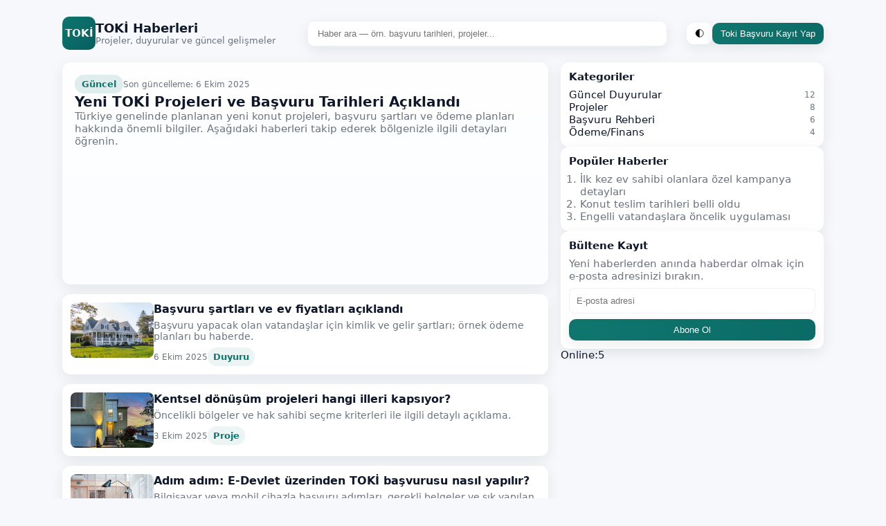

--- FILE ---
content_type: text/html; charset=UTF-8
request_url: https://www.haberizi.com/baskan-erdogan-ve-esi-emine-erdogandan-mugla-ziyareti.html
body_size: 4380
content:


<!doctype html>
<html lang="tr">
<head>
  <meta charset="utf-8" />
  <meta name="viewport" content="width=device-width,initial-scale=1" />
  <title>TOKİ Haberleri — Ana Sayfa</title>
  <meta name="description" content="TOKİ haberleri, duyurular, projeler ve konut güncellemeleri." />
  <style>
    :root{
      --bg:#f6f8fb;
      --card:#ffffff;
      --muted:#6b7280;
      --accent:#0f766e; /* petrol/mavi-yeşil */
      --accent-2:#f59e0b; /* vurgulu sarı */
      --radius:12px;
      --max-width:1100px;
      --shadow: 0 6px 20px rgba(16,24,40,0.08);
      --glass: rgba(255,255,255,0.6);
      font-family: Inter, ui-sans-serif, system-ui, -apple-system, "Segoe UI", Roboto, "Helvetica Neue", Arial;
    }
    *{box-sizing:border-box}
    html,body{height:100%}
    body{
      margin:0;
      background:var(--bg);
      color:#0f172a;
      -webkit-font-smoothing:antialiased;
      -moz-osx-font-smoothing:grayscale;
      padding:24px 16px;
      display:flex;
      justify-content:center;
      font-size:15px;
    }
    .wrap{width:100%;max-width:var(--max-width)}

    /* Header */
    .topbar{display:flex;align-items:center;gap:12px;justify-content:space-between;margin-bottom:18px}
    .brand{display:flex;gap:12px;align-items:center}
    .brand .logo{width:48px;height:48px;border-radius:10px;background:linear-gradient(135deg,var(--accent),#065f60);display:flex;align-items:center;justify-content:center;color:#fff;font-weight:700}
    .brand h1{font-size:18px;margin:0}
    .brand p{margin:0;font-size:13px;color:var(--muted)}
    .search{flex:1;margin-left:18px}
    .search input{width:100%;padding:10px 14px;border-radius:10px;border:1px solid rgba(15,23,42,0.06);background:linear-gradient(180deg,rgba(255,255,255,0.9),#fff);box-shadow:var(--shadow)}
    .actions{display:flex;gap:10px;align-items:center}
    .btn{padding:8px 12px;border-radius:10px;background:var(--card);box-shadow:var(--shadow);border:none;cursor:pointer}
    .btn.primary{background:linear-gradient(90deg,var(--accent),#0b6b66);color:#fff}

    /* Layout */
    .grid{display:grid;grid-template-columns:1fr;gap:18px}
    @media(min-width:920px){
      .grid{grid-template-columns:2fr 380px}
    }

    /* Hero */
    .hero{display:flex;flex-direction:column;gap:12px;padding:18px;border-radius:var(--radius);background:linear-gradient(180deg,#fff, #fbfdff);box-shadow:var(--shadow)}
    .hero .meta{display:flex;gap:12px;align-items:center}
    .hero .meta .tag{background:rgba(15,118,110,0.12);color:var(--accent);padding:6px 10px;border-radius:999px;font-weight:600;font-size:13px}
    .hero h2{margin:0;font-size:20px}
    .hero p{margin:0;color:var(--muted)}
    .hero .hero-img{width:100%;height:180px;border-radius:10px;background-size:cover;background-position:center}

    /* Articles */
    .articles{display:grid;gap:14px}
    .card{background:var(--card);border-radius:12px;padding:12px;box-shadow:var(--shadow);display:flex;gap:12px}
    .card .thumb{width:120px;height:80px;border-radius:8px;background-size:cover;background-position:center;flex-shrink:0}
    .card .content h3{margin:0;font-size:16px}
    .card .content p{margin:6px 0 0;color:var(--muted);font-size:14px}
    .meta-line{display:flex;gap:10px;align-items:center;color:var(--muted);font-size:13px;margin-top:8px}

    /* Sidebar */
    .sidebar{display:flex;flex-direction:column;gap:12px}
    .widget{background:var(--card);padding:12px;border-radius:12px;box-shadow:var(--shadow)}
    .categories ul{list-style:none;padding:0;margin:0;display:flex;flex-direction:column;gap:8px}
    .categories li{display:flex;justify-content:space-between;align-items:center}

    /* Footer */
    footer{margin-top:18px;padding:18px;border-radius:12px;background:linear-gradient(180deg,#fff,#f8fafc);box-shadow:var(--shadow);font-size:14px;color:var(--muted)}

    /* small tweaks */
    .kicker{font-size:12px;color:var(--muted)}
    .pill{padding:6px 8px;border-radius:999px;background:rgba(15,118,110,0.08);color:var(--accent);font-weight:600}

    /* Mobile menu (simple) */
    .mobile-nav{display:flex;gap:8px}
    .hamburger{display:inline-flex;align-items:center;gap:6px;padding:8px;border-radius:8px}
    @media(min-width:720px){.hamburger{display:none}}

  </style>
</head>
<body>
  <div class="wrap">
    <header class="topbar">
      <div class="brand">
        <div class="logo">TOKİ</div>
        <div>
          <h1>TOKİ Haberleri</h1>
          <p>Projeler, duyurular ve güncel gelişmeler</p>
        </div>
      </div>

      <div class="search" style="max-width:520px;">
        <input id="searchInput" type="search" placeholder="Haber ara — örn. başvuru tarihleri, projeler...">
      </div>

      <div class="actions">
        <button class="btn" onclick="toggleDark()" title="Koyu/aydınlık">🌓</button>
        <button class="btn primary">Toki Başvuru Kayıt Yap</button>
        <button class="hamburger btn" onclick="openMenu()">☰</button>
      </div>
    </header>

    <main class="grid">
      <section>
        <div class="hero">
          <div class="meta">
            <div class="tag">Güncel</div>
            <div class="kicker">Son güncelleme: 6 Ekim 2025</div>
          </div>
          <h2>Yeni TOKİ Projeleri ve Başvuru Tarihleri Açıklandı</h2>
          <p>Türkiye genelinde planlanan yeni konut projeleri, başvuru şartları ve ödeme planları hakkında önemli bilgiler. Aşağıdaki haberleri takip ederek bölgenizle ilgili detayları öğrenin.</p>
          <div class="hero-img" style="background-image:url('https://images.unsplash.com/photo-1505842465776-3d0f6b8d2d3c?q=80&w=1600&auto=format&fit=crop');"></div>
        </div>

        <div style="height:14px"></div>

        <div class="articles" id="articlesList">
          <!-- Article cards (JS will filter/search) -->
          <article class="card" data-title="Başvuru şartları ve ev fiyatları" data-category="Duyuru">
            <div class="thumb" style="background-image:url('https://images.unsplash.com/photo-1570129477492-45c003edd2be?q=80&w=800&auto=format&fit=crop')"></div>
            <div class="content">
              <h3>Başvuru şartları ve ev fiyatları açıklandı</h3>
              <p>Başvuru yapacak olan vatandaşlar için kimlik ve gelir şartları; örnek ödeme planları bu haberde.</p>
              <div class="meta-line"><span class="kicker">6 Ekim 2025</span><span class="pill">Duyuru</span></div>
            </div>
          </article>

          <article class="card" data-title="Kentsel dönüşüm projeleri" data-category="Proje">
            <div class="thumb" style="background-image:url('https://images.unsplash.com/photo-1494526585095-c41746248156?q=80&w=800&auto=format&fit=crop')"></div>
            <div class="content">
              <h3>Kentsel dönüşüm projeleri hangi illeri kapsıyor?</h3>
              <p>Öncelikli bölgeler ve hak sahibi seçme kriterleri ile ilgili detaylı açıklama.</p>
              <div class="meta-line"><span class="kicker">3 Ekim 2025</span><span class="pill">Proje</span></div>
            </div>
          </article>

          <article class="card" data-title="E-Devlet üzerinden başvuru" data-category="Rehber">
            <div class="thumb" style="background-image:url('https://images.unsplash.com/photo-1524758631624-e2822e304c36?q=80&w=800&auto=format&fit=crop')"></div>
            <div class="content">
              <h3>Adım adım: E-Devlet üzerinden TOKİ başvurusu nasıl yapılır?</h3>
              <p>Bilgisayar veya mobil cihazla başvuru adımları, gerekli belgeler ve sık yapılan hatalar.</p>
              <div class="meta-line"><span class="kicker">28 Eylül 2025</span><span class="pill">Rehber</span></div>
            </div>
          </article>

          <article class="card" data-title="Ödeme planı güncellemesi" data-category="Duyuru">
            <div class="thumb" style="background-image:url('https://images.unsplash.com/photo-1542314831-068cd1dbfeeb?q=80&w=800&auto=format&fit=crop')"></div>
            <div class="content">
              <h3>Ödeme planı güncellemesi ve örnek hesaplamalar</h3>
              <p>Yeni ödeme seçenekleri ve örnek aylık taksit hesapları eklendi.</p>
              <div class="meta-line"><span class="kicker">20 Eylül 2025</span><span class="pill">Duyuru</span></div>
            </div>
          </article>

        </div>

        <nav aria-label="Sayfalama" style="margin-top:16px;display:flex;gap:8px;justify-content:center">
          <button class="btn">«</button>
          <button class="btn">1</button>
          <button class="btn">2</button>
          <button class="btn">»</button>
        </nav>

      </section>

      <aside class="sidebar">
        <div class="widget">
          <h4 style="margin:0 0 8px 0">Kategoriler</h4>
          <div class="categories">
            <ul>
              <li><span>Güncel Duyurular</span><span class="kicker">12</span></li>
              <li><span>Projeler</span><span class="kicker">8</span></li>
              <li><span>Başvuru Rehberi</span><span class="kicker">6</span></li>
              <li><span>Ödeme/Finans</span><span class="kicker">4</span></li>
            </ul>
          </div>
        </div>

        <div class="widget">
          <h4 style="margin:0 0 8px 0">Popüler Haberler</h4>
          <ol style="margin:0;padding-left:16px;color:var(--muted)">
            <li>İlk kez ev sahibi olanlara özel kampanya detayları</li>
            <li>Konut teslim tarihleri belli oldu</li>
            <li>Engelli vatandaşlara öncelik uygulaması</li>
          </ol>
        </div>

        <div class="widget">
          <h4 style="margin:0 0 8px 0">Bültene Kayıt</h4>
          <p style="margin:0 0 8px 0;color:var(--muted)">Yeni haberlerden anında haberdar olmak için e-posta adresinizi bırakın.</p>
          <input type="email" placeholder="E-posta adresi" style="width:100%;padding:10px;border-radius:8px;border:1px solid rgba(15,23,42,0.06);margin-bottom:8px">
          <button class="btn primary" style="width:100%">Abone Ol</button>
        </div>
Online:5<canvas id="visitChart" height="120"></canvas>
<script>
// Chart.js grafiği
fetch('visits_log.json').then(r=>r.json()).then(data=>{
const ctx = document.getElementById('visitChart').getContext('2d');
const labels = Object.keys(data);
const values = Object.values(data);
new Chart(ctx, {
type:'line',
data:{
labels:labels,
datasets:[{
label:'Günlük Ziyaretler',
data:values,
borderColor:'#0f766e',
backgroundColor:'rgba(15,118,110,0.2)',
fill:true,
tension:0.3
}]
},
options:{
plugins:{legend:{display:false}},
scales:{y:{beginAtZero:true}}
}
});
});
</script>
      </aside>
    </main>

    <footer>
      <div style="display:flex;flex-wrap:wrap;justify-content:space-between;gap:12px">
        <div>
          <strong>TOKİ Haberleri</strong>
          <div style="color:var(--muted);margin-top:6px">© 2025 — Hazırlayan: Siz</div>
        </div>
        <div style="color:var(--muted);display:flex;gap:12px;align-items:center">
          <div>Gizlilik</div>
          <div>İletişim</div>
        </div>
      </div>
    </footer>
  </div>

  <script>
    // Basit arama/filter
    const searchInput = document.getElementById('searchInput');
    const articles = Array.from(document.querySelectorAll('#articlesList article'));
    searchInput.addEventListener('input', e=>{
      const q = e.target.value.trim().toLowerCase();
      articles.forEach(a=>{
        const title = a.dataset.title.toLowerCase();
        const cat = (a.dataset.category||'').toLowerCase();
        const match = q === '' || title.includes(q) || cat.includes(q);
        a.style.display = match ? 'flex' : 'none';
      })
    })

    // Basit düzen: koyu/aydınlık modu (tarayıcıda tutmaz)
    function toggleDark(){
      const isDark = document.documentElement.style.getPropertyValue('--bg') === '#071013';
      if(!isDark){
        document.documentElement.style.setProperty('--bg','#071013');
        document.documentElement.style.setProperty('--card','#071a1a');
        document.documentElement.style.setProperty('--muted','#9ca3af');
        document.documentElement.style.setProperty('--accent','#32d3b0');
      } else {
        document.documentElement.style.setProperty('--bg','#f6f8fb');
        document.documentElement.style.setProperty('--card','#ffffff');
        document.documentElement.style.setProperty('--muted','#6b7280');
        document.documentElement.style.setProperty('--accent','#0f766e');
      }
    }

    function openMenu(){
      alert('Mobil menü örneği: buraya açılır menü ekleyebilirsiniz.');
    }
  </script>
  
  
<!-- Google tag (gtag.js) -->
<script async src="https://www.googletagmanager.com/gtag/js?id=G-SK7NW02JG2"></script>
<script>
  window.dataLayer = window.dataLayer || [];
  function gtag(){dataLayer.push(arguments);}
  gtag('js', new Date());

  gtag('config', 'G-SK7NW02JG2');
</script>
<!-- Event snippet for Hergun Temizlik conversion page
In your html page, add the snippet and call gtag_report_conversion when someone clicks on the chosen link or button. -->
<script>
function gtag_report_conversion(url) {
  var callback = function () {
    if (typeof(url) != 'undefined') {
      window.location = url;
    }
  };
  gtag('event', 'conversion', {
      'send_to': 'AW-11271300825/SNGhCOKsy9wZENnNyf4p',
      'event_callback': callback
  });
  return false;
}
</script>

</body>
</html>

